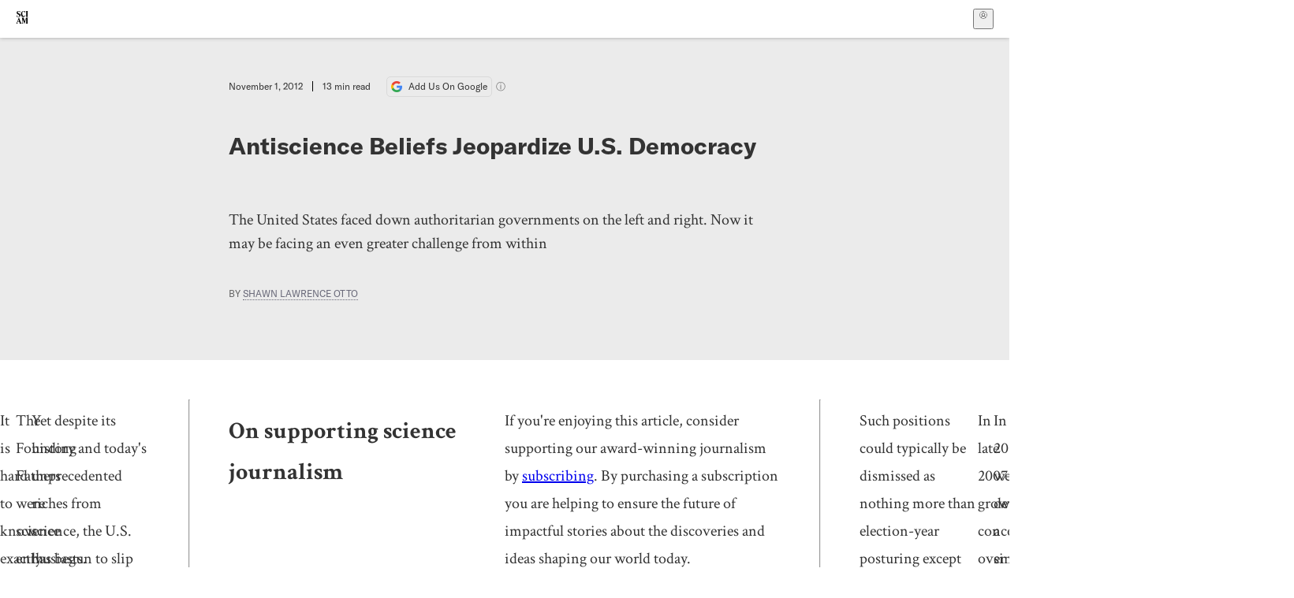

--- FILE ---
content_type: text/html; charset=utf-8
request_url: https://www.scientificamerican.com/article/antiscience-beliefs-jeopardize-us-democracy/
body_size: 34680
content:
<!doctype html>
<html lang="en">
  <head>
    <meta charset="utf-8" />
    <title>Antiscience Beliefs Jeopardize U.S. Democracy | Scientific American</title>
    <link rel="canonical" href="https://www.scientificamerican.com/article/antiscience-beliefs-jeopardize-us-democracy/">
    <meta name="theme-color" content="#fff"/>
    <meta property="og:url" content="https://www.scientificamerican.com/article/antiscience-beliefs-jeopardize-us-democracy/"/>
    <meta property="og:image" content="https://www.scientificamerican.com/static/sciam-mark.jpg"/>
    <meta name="twitter:image" content="https://www.scientificamerican.com/static/sciam-mark.jpg"/>
    <meta name="author" content="Shawn Lawrence Otto"/>
    <meta name="description" content="The United States faced down authoritarian governments on the left and right. Now it may be facing an even greater challenge from within"/>
    <meta property="og:title" content="Antiscience Beliefs Jeopardize U.S. Democracy"/>
    <meta property="og:description" content="The United States faced down authoritarian governments on the left and right. Now it may be facing an even greater challenge from within"/>
    <meta property="og:site_name" content="Scientific American"/>
    <meta property="og:image:alt" content="Scientific American Logo"/>
    <meta property="og:type" content="article"/>
    <meta name="twitter:title" content="Antiscience Beliefs Jeopardize U.S. Democracy"/>
    <meta name="twitter:description" content="The United States faced down authoritarian governments on the left and right. Now it may be facing an even greater challenge from within"/>
    <meta name="twitter:image:alt" content="Scientific American Logo"/>
    <meta property="og:locale" content="en_US"/>
    <meta name="twitter:site" content="@sciam"/>
    <meta name="twitter:domain" content="scientificamerican.com"/>
    <meta name="twitter:card" content="summary_large_image"/>
    <script type="application/ld+json">{"@context":"https://schema.org","@type":"NewsArticle","mainEntityOfPage":{"@type":"WebPage","@id":"https://www.scientificamerican.com/article/antiscience-beliefs-jeopardize-us-democracy/","breadcrumb":null},"headline":"Antiscience Beliefs Jeopardize U.S. Democracy","alternativeHeadline":"Antiscience Beliefs Jeopardize U.S. Democracy","description":"The United States faced down authoritarian governments on the left and right. Now it may be facing an even greater challenge from within","url":"https://www.scientificamerican.com/article/antiscience-beliefs-jeopardize-us-democracy/","thumbnailUrl":null,"image":[],"datePublished":"2012-11-01T00:00:00-04:00","dateModified":"2024-02-20T13:38:18.603000+00:00","author":[{"@type":"Person","name":"Shawn Lawrence Otto","url":"https://www.scientificamerican.com/author/shawn-lawrence-otto/"}],"editor":null,"isAccessibleForFree":false,"publisher":{"@id":"https://www.scientificamerican.com/#publisher","name":"Scientific American"},"copyrightHolder":{"@id":"https://www.scientificamerican.com/#publisher","name":"Scientific American"}}</script>
    <script type="application/ld+json">{"@context":"https://schema.org","@type":"NewsMediaOrganization","@id":"https://www.scientificamerican.com/#publisher","name":"Scientific American","alternateName":"SciAm","legalName":"Scientific American, a Division of Springer Nature America, Inc.","description":"Scientific American is the essential guide to the most awe-inspiring advances in science and technology, explaining how they change our understanding of the world and shape our lives.","foundingDate":"1845-08-28","logo":{"@type":"ImageObject","url":"https://www.scientificamerican.com/static/sciam.svg"},"url":"https://www.scientificamerican.com/","masthead":"https://www.scientificamerican.com/masthead/","sameAs":["https://en.wikipedia.org/wiki/Scientific_American","https://www.wikidata.org/wiki/Q39379","https://www.jstor.org/publisher/sciamerican","https://x.com/sciam","https://www.youtube.com/user/SciAmerican","https://www.tiktok.com/@scientificamerican","https://www.threads.net/@scientific_american","https://www.facebook.com/ScientificAmerican/"],"address":{"@type":"PostalAddress","streetAddress":"1 New York Plaza","addressLocality":"New York","addressRegion":"NY","postalCode":"10004","addressCountry":"US"}}</script>
    <meta name="viewport" content="width=device-width, initial-scale=1.0" />
    <link rel="icon shortcut" href="/static/favicon.ico" />
    <link
      rel="alternate"
      type="application/rss+xml"
      title="RSS"
      href="https://www.scientificamerican.com/platform/syndication/rss/"
    />
    <script data-layer="critical">;performance.mark('app-load-start');((d,ael,dcl,unl,cxl,log,onunl)=>{log('[readyState]',d.readyState);d[ael]('readystatechange',()=>log('[readyState]',d.readyState));d[ael](dcl,()=>log(dcl));d[ael](unl,onunl);window.onload=()=>{d.removeEventListener(unl,onunl);log('windowloaded')};})(document,'addEventListener','DOMContentLoaded','beforeunload','cancelled',(...msg)=>console.log('[dev]',...msg),()=>{window[cxl]=true;log(cxl)});((l,pii) => {if (pii.some(p => l.search.includes(p+"="))) {window.initSearch = l.search;const anon = new URLSearchParams(l.search);pii.forEach(p => anon.delete(p));history.replaceState({}, "", l.pathname + "?" + anon);}
})(location, ["email", "magic_link", "token", "code", "state"]);</script>
    <script type="module" crossorigin src="/static/bundle.B-UjsQ3-.js"></script>
    <link rel="modulepreload" crossorigin href="/static/chunks/preload-helper-MnokBkrb.js">
    <link rel="modulepreload" crossorigin href="/static/chunks/vendor-react-B-Vyd1x7.js">
    <link rel="modulepreload" crossorigin href="/static/chunks/sciam-F0lYLd9n.js">
    <link rel="modulepreload" crossorigin href="/static/chunks/use-auth-Bv0QkuY6.js">
    <link rel="modulepreload" crossorigin href="/static/chunks/datalayer-BUxHYK4X.js">
    <link rel="modulepreload" crossorigin href="/static/chunks/use-user-DgtGmJBQ.js">
    <link rel="modulepreload" crossorigin href="/static/chunks/storage-1WketebU.js">
    <link rel="modulepreload" crossorigin href="/static/chunks/use-chargebee-eF4Mw7Oc.js">
    <link rel="modulepreload" crossorigin href="/static/chunks/use-plan-B3HE6M6J.js">
    <link rel="modulepreload" crossorigin href="/static/chunks/use-cart-Cve9sFxT.js">
    <link rel="modulepreload" crossorigin href="/static/chunks/tally-BPkw6UlL.js">
    <link rel="modulepreload" crossorigin href="/static/chunks/use-consent-frcpGqwf.js">
    <link rel="modulepreload" crossorigin href="/static/chunks/use-count-DCxKDE24.js">
    <link rel="modulepreload" crossorigin href="/static/chunks/provider-1zT_Y5lD.js">
    <link rel="modulepreload" crossorigin href="/static/chunks/useOverlay-D-ocqjaO.js">
    <link rel="modulepreload" crossorigin href="/static/chunks/gtm-jFHQ3j6T.js">
    <link rel="stylesheet" crossorigin href="/static/assets/bundle-CqsJjkVt.css">
    
    <link rel="stylesheet" href="/static/assets/ColumnSignup-BgAU8OG1.css">
    <link rel="stylesheet" href="/static/assets/ArticleList-CbosH0t6.css">
    <link rel="stylesheet" href="/static/assets/Header-CRsy5hbB.css">
    <link rel="stylesheet" href="/static/assets/Kicker-BuYKkL60.css">
    <link rel="stylesheet" href="/static/assets/ArticleDisplay-CkAgyHRP.css">
    <link rel="stylesheet" href="/static/assets/SubmitPostModule-B9Sd6hTZ.css">
    <link rel="stylesheet" href="/static/assets/TalkIcon-CYQQg01-.css">
    <link rel="stylesheet" href="/static/assets/Body-Dua_D-CD.css">
    <link rel="stylesheet" href="/static/assets/images--Rm_Dt2j.css">
    <link rel="stylesheet" href="/static/assets/Input-C57946EV.css">
    <link rel="stylesheet" href="/static/assets/DynamicLabelInput-DwXtCBSS.css">
    <link rel="stylesheet" href="/static/assets/index-5Au9tkUb.css">
    <link rel="stylesheet" href="/static/assets/Article-DIE7IuKC.css">
    <link rel="stylesheet" href="/static/assets/C52LWZEX.css">
    <link rel="stylesheet" href="/static/assets/Article-BJfUwIuQ.css">
    <link rel="stylesheet" href="/static/assets/Header-CrA2yIJ8.css">
    <link rel="stylesheet" href="/static/assets/DefaultLayout-DEYi769u.css">
    <link rel="stylesheet" href="/static/assets/article-vaVZbeOi.css">
    <link rel="modulepreload" href="/static/article.BtYLzZSY.js" crossorigin fetchpriority="auto">
    <link rel="preload" href="https://www.googletagmanager.com/gtm.js?id=GTM-5FLM662" as="script" fetchpriority="auto">
    <link rel="preload" href="https://www.scientificamerican.com/sciads/sciads.js" as="script" fetchpriority="auto">
  </head>
  <body>
    <div id="app"><header class="headerContainer-0tiux" role="banner"><a href="#main" id="skipToMain" class="skiptocontent sr-only-focusable sr-only">Skip to main content</a><div class="header-cCAfM flex-8QhDt"><div class="left-uYWbO flex-8QhDt"><a href="/" aria-label="Scientific American" class="logoLink-4-cIk"><span class="sr-only">Scientific American</span><svg width="1em" height="1em" viewBox="0 0 120.79 128.39" fill="currentColor" role="img" aria-label="Scientific American"><path d="M7.98 58.19c2.3 0 5.24 3.18 14.53 3.18 13.66 0 21.75-8.57 21.75-17.86 0-7.86-3.73-12.94-11.43-17.23l-9.37-5.24c-4.05-2.3-7.46-5.32-7.46-9.92 0-4.92 3.73-7.7 9.69-7.7s11.35 4.21 13.02 13.26h1.98V.95h-1.83c-.16 1.43-.87 2.06-1.75 2.06-2.06 0-4.53-2.94-12.62-2.94C13.85.08 5.12 6.51 5.12 16.35c0 7.3 3.26 11.83 9.77 15.56l9.61 5.48c5.48 3.18 7.7 6.19 7.7 10.72 0 5.64-3.18 9.77-10.64 9.77-9.29 0-13.58-5.08-15.32-16.2H4.1V60.5h1.98c.16-1.67.95-2.3 1.91-2.3Zm65.97 3.26c11.11-.03 19.13-8.81 20.4-20.72l-2.22-.64c-2.54 8.26-7.22 12.46-13.97 12.46-12.23 0-16.04-14.93-16.04-27.87 0-15.56 6.11-21.28 14.13-21.28 5.72 0 11.83 5.72 14.45 16.59h2.06V.95h-1.91c-.16 1.27-.87 2.06-2.14 2.06-1.91 0-5.72-3.02-11.83-3.02-14.85 0-28.66 12.07-28.66 32.39 0 17.39 10.96 29.1 25.72 29.06Zm14.53 42.72L76.49 68.84H56.24v1.75c3.33.16 4.76.95 4.76 5.95v42c0 6.03-1.67 8.1-5.32 8.1-2.54 0-4.53-1.91-6.51-6.91L29.11 68.12h-2.7L6.35 119.89c-2.17 5.72-4.3 6.75-6.35 6.75v1.75h18.02v-1.75c-5.8-.24-8.65-2.7-5.8-10.48l2.05-5.4h17.88l3.45 8.97c2.3 5.72.64 6.91-3.73 6.91v1.75h39.62v-1.75c-4.13 0-6.27-1.19-6.27-8.02l.48-42.08 17.07 51.29h2.14l17.63-51.05v43.9c0 5.48-1.75 5.95-5.08 5.95v1.75h23.34v-1.75c-3.33 0-4.76-.48-4.76-5.95V76.54c0-5.56 1.43-5.95 4.76-5.95v-1.75h-19.85l-12.46 35.33Zm-72.88 3.1 7.56-19.85 7.63 19.85H15.6ZM120.79 2.7V.95h-23.1V2.7c3.33 0 4.84.32 4.84 5.95v44.14c0 5.48-1.51 5.95-4.84 5.95v1.75h23.1v-1.75c-3.33 0-4.76-.48-4.76-5.95V8.65c0-5.64 1.43-5.95 4.76-5.95Z"></path></svg></a></div><div class="center-ZN-Wa flex-8QhDt"></div><div class="right-W53pL flex-8QhDt"><button type="button" id="radix-:Rnl:" aria-haspopup="menu" aria-expanded="false" data-state="closed" class="trigger-kKYcM" aria-label="User Menu"><div class="dropdownIconContainer--yKdJ"><svg width="1em" height="1em" viewBox="0 0 472 472" fill="currentColor" role="img" aria-label="User" class="dropdownIcon-lOe-h profileIconImg-p2hpy"><path d="M403 69a235 235 0 0 0-334 0 235 235 0 0 0 0 334 235 235 0 0 0 334 0 235 235 0 0 0 0-334ZM118 412a122 122 0 0 1 237 0 211 211 0 0 1-237 0Zm41-197a77 77 0 1 1 155 0 77 77 0 0 1-155 0Zm216 181c-14-43-48-77-91-92a101 101 0 1 0-96 0c-43 15-77 49-91 92a212 212 0 1 1 278 0Z"></path></svg><div class="dropdownIcon-lOe-h initials-76MAg"><span style="position:relative"></span></div></div></button></div></div></header><main class="main-kSL-E"><article class="article-2blix"><div class="article__header-mGlmH article__header__reduce_padding_bottom-0Zqdu"><div class="article_date_and_read_time-hPdNV"><p class="article_pub_date-zPFpJ">November 1, 2012</p><p class="article_read_time-ZYXEi">13<!-- --> min read</p><a href="https://www.google.com/preferences/source?q=scientificamerican.com" target="_blank" class="google_cta-CuF5m"><img src="[data-uri]" alt="Google Logo"/> <span class="google_cta_text-ykyUj"><span class="google_cta_text_desktop-wtvUj">Add Us On Google</span><span class="google_cta_text_mobile-jmni9">Add SciAm</span></span></a><span class="google_cta_icon-pdHW3"></span></div><h1 data-testid="article-title" class="article_hed-lWOBk"><p>Antiscience Beliefs Jeopardize U.S. Democracy</p></h1><div class="article_dek-vct0y"><p>The United States faced down authoritarian governments on the left and right. Now it may be facing an even greater challenge from within</p></div><p class="article_authors-ZdsD4">By <a class="article_authors__link--hwBj" href="/author/shawn-lawrence-otto/">Shawn Lawrence Otto</a> </p><div class="article_eyebrows-GlOrN"><div><div class="eyebrows_container-X6CAt eyebrows_container__margin_top-FTfjH"></div></div></div></div><div class="body-n0vxv prose-mhScE prose-MpLPk article__body-JuzOb"><p class="" data-block="sciam/paragraph">It is hard to know exactly when it became acceptable for U.S. politicians to be antiscience. For some two centuries science was a preeminent force in American politics, and scientific innovation has been the leading driver of U.S. economic growth since World War II. Kids in the 1960s gathered in school cafeterias to watch moon launches and landings on televisions wheeled in on carts. Breakthroughs in the 1970s and 1980s sparked the computer revolution and a new information economy. Advances in biology, based on evolutionary theory, created the biotech industry. New research in genetics is poised to transform the understanding of disease and the practice of medicine, agriculture and other fields.</p><p class="" data-block="sciam/paragraph">The Founding Fathers were science enthusiasts. Thomas Jefferson, a lawyer and scientist, built the primary justification for the nation's independence on the thinking of Isaac Newton, Francis Bacon and John Locke&mdash;the creators of physics, inductive reasoning and empiricism. He called them his &ldquo;trinity of three greatest men.&rdquo; If <i>anyone</i> can discover the truth by using reason and science, Jefferson reasoned, then <i>no one</i> is naturally closer to the truth than anyone else. Consequently, those in positions of authority do not have the right to impose their beliefs on other people. The people themselves retain this inalienable right. Based on this foundation of science&mdash;of knowledge gained by systematic study and testing instead of by the assertions of ideology&mdash;the argument for a new, democratic form of government was self-evident.</p><p class="" data-block="sciam/paragraph">Yet despite its history and today's unprecedented riches from science, the U.S. has begun to slip off of its science foundation. Indeed, in this election cycle, some 236 years after Jefferson penned the Declaration of Independence, several major party contenders for political office took positions that can only be described as &ldquo;antiscience&rdquo;: against evolution, human-induced climate change, vaccines, stem cell research, and more. A former Republican governor even warned that his own political party was in danger of becoming &ldquo;the antiscience party.&rdquo;</p><hr/><h2>On supporting science journalism</h2><p>If you&#x27;re enjoying this article, consider supporting our award-winning journalism by<!-- --> <a href="/getsciam/">subscribing</a>. By purchasing a subscription you are helping to ensure the future of impactful stories about the discoveries and ideas shaping our world today.</p><hr/><p class="" data-block="sciam/paragraph">Such positions could typically be dismissed as nothing more than election-year posturing except that they reflect an anti-intellectual conformity that is gaining strength in the U.S. at precisely the moment that most of the important opportunities for economic growth, and serious threats to the well-being of the nation, require a better grasp of scientific issues. By turning public opinion away from the antiauthoritarian principles of the nation's founders, the new science denialism is creating an existential crisis like few the country has faced before.</p><p class="" data-block="sciam/paragraph">In late 2007 growing concern over this trend led six of us to try to do something about it. Physicist Lawrence M. Krauss, science writer and film director Matthew Chapman (who is Charles Darwin's great&ndash;great-grandson), science philosopher Austin Dacey, science writer Chris Mooney, marine biologist Sheril Kirshenbaum and I decided to push for a presidential science debate. We put up a Web site and began reaching out to scientists and engineers. Within weeks 38,000 had signed on, including the heads of several large corporations, a few members of Congress from both parties, dozens of Nobel laureates, many of the nation's leading universities and almost every major science organization. Although presidential hopefuls Barack Obama and John McCain both declined a debate on scientific issues, they provided written answers to the 14 questions we asked, which were read by millions of voters.</p><p class="" data-block="sciam/paragraph">In 2012 we developed a similar list, called &ldquo;<a href="https://www.scientificamerican.com/article/obama-romney-science-debate">The Top American Science Questions</a>,&rdquo; that candidates for public office should be answering [see &ldquo;<a href="https://www.scientificamerican.com/article/obama-romney-grades-science-in-an-election-year&amp;WT.mc_id=SA_printmag_2012-11">Science in an Election Year</a>&rdquo; for a report card by <i>Scientific American</i>'s editors measuring how President Obama and Governor Mitt Romney did]. The presidential candidates' complete answers, as well as the responses provided by key congressional leaders to a subset of those questions, can be found at <a href="http://www.ScientificAmerican.com/nov2012/science-debate">www.ScientificAmerican.com/nov2012/science-debate</a> and at <a href="http://www.sciencedebate.org/debate12">www.sciencedebate.org/debate12</a>.</p><p class="" data-block="sciam/paragraph">These efforts try to address the problem, but a larger question remains: What has turned so many Americans against science&mdash;the very tool that has transformed the quality and quantity of their lives?</p><p class="" data-block="sciam/paragraph"><b>A Call to Reason</b></p><p class="" data-block="sciam/paragraph">Today's denial of inconvenient science comes from partisans on both ends of the political spectrum. Science denialism among Democrats tends to be motivated by unsupported suspicions of hidden dangers to health and the environment. Common examples include the belief that cell phones cause brain cancer (high school physics shows why this is impossible) or that vaccines cause autism (science has shown no link whatsoever). Republican science denialism tends to be motivated by antiregulatory fervor and fundamentalist concerns over control of the reproductive cycle. Examples are the conviction that global warming is a hoax (billions of measurements show it is a fact) or that we should &ldquo;teach the controversy&rdquo; to schoolchildren over whether life on the planet was shaped by evolution over millions of years or an intelligent designer over thousands of years (scientists agree evolution is real). Of these two forms of science denialism, the Republican version is more dangerous because the party has taken to attacking the validity of science itself as a basis for public policy when science disagrees with its ideology.</p><p class="" data-block="sciam/paragraph">It gives me no pleasure to say this. My family founded the Minnesota Republican Party. But much of the Republican Party has adopted an authoritarian approach that demands ideological conformity, even when contradicted by scientific evidence, and ostracizes those who do not conform. It may work well for uniform messaging, but in the end it drives diverse thinkers away&mdash;and thinkers are what we need to solve today's complex problems.</p><p class="" data-block="sciam/paragraph">This process has left a large, silent body of voters who are fiscally conservative, who believe in science and evidence-based policies, and who are socially tolerant but who have left the party. In addition, Republican attacks on settled scientific issues&mdash;such as anthropogenic climate change and evolution&mdash;have too often been met with silence or, worse, appeasement by Democrats.</p><p class="" data-block="sciam/paragraph">Governor Romney's path to endorsement exemplifies the problem. &ldquo;I don't speak for the scientific community, of course, but I believe the world is getting warmer,&rdquo; Romney told voters in June 2011 at a town hall meeting after announcing his candidacy. &ldquo;I can't prove that, but I believe based on what I read that the world is getting warmer, and number two, I believe that humans contribute to that.&rdquo; Four days later radio commentator Rush Limbaugh blasted Romney on his show, saying, &ldquo;Bye-bye nomination. Bye-bye nomination, another one down. We're in the midst here of discovering that this is all a hoax. The last year has established that the whole premise of man-made global warming is a hoax! And we still have presidential candidates who want to buy into it.</p><p class="" data-block="sciam/paragraph">By October 2011 Romney had done an about-face. &ldquo;My view is that we don't know what's causing climate change on this planet, and the idea of spending trillions and trillions of dollars to try and reduce CO<sub>2</sub> emissions is not the right course for us,&rdquo; he told an audience in Pittsburgh, then advocated for aggressive oil drilling. And on the day after the Republican National Convention, he tacked back toward his June 2011 position when he submitted his answers to <a href="http://ScienceDebate.org">ScienceDebate.org</a>.</p><p class="" data-block="sciam/paragraph">Romney is not alone in appreciating the political necessity of embracing antiscience views. House Speaker John A. Boehner, who controls the flow of much legislation through Congress, once argued for teaching creationism in science classes and asserted on national television that climate scientists are suggesting that carbon dioxide is a carcinogen. They are not. Representative Michele Bachmann of Minnesota warned in 2011 during a Florida presidential primary debate that &ldquo;innocent little 12-year-old girls&rdquo; were being &ldquo;forced to have a government injection&rdquo; to prevent infection with human papillomavirus (HPV) and later said the vaccine caused &ldquo;mental retardation.&rdquo; HPV vaccine prevents the main cause of cervical cancer. Religious conservatives believe this encourages promiscuity. There is no evidence of a link to mental retardation.</p><p class="" data-block="sciam/paragraph">In a separate debate, Republican candidate Jon Huntsman was asked about comments he had made that the Republican Party is becoming the antiscience party. &ldquo;All I'm saying,&rdquo; he replied, &ldquo;is that for the Republican Party to win, we can't run from science.&rdquo; Republican primary voters apparently disagreed. Huntsman, the lone candidate to actively embrace science, finished last in the polls.</p><p class="" data-block="sciam/paragraph">In fact, candidates who began to lag in the GOP presidential primaries would often make antiscience statements and would subsequently rise in the polls. Herman Cain, who is well respected in business circles, told voters that &ldquo;global warming is poppycock.&rdquo; Newt Gingrich, who supported doubling the budget of the National Institutes of Health and who is also a supporter of ScienceDebate.org, began describing stem cell research as &ldquo;killing children in order to get research material.&rdquo; Candidates Rick Perry and Ron Paul both called climate change &ldquo;a hoax.&rdquo; In February, Rick Santorum railed that the left brands Republicans as the antiscience party. &ldquo;No. No, we're not,&rdquo; he announced. &ldquo;We're the truth party.&rdquo;</p><p class="" data-block="sciam/paragraph">Antiscience reproductive politics surfaced again in August, this time in one of the most contested U.S. Senate races. Todd Akin, who is running in Missouri against Claire McCaskill, said that from what he understood from doctors, pregnancy from rape is extremely rare because &ldquo;if it's a legitimate rape, the female body has ways to try to shut that whole thing down.&rdquo; Akin sits on the House Committee on Science, Space, and Technology, which is responsible for much of the U.S. federal science enterprise, so he should be aware of what science actually says about key policy issues. In fact, studies suggest that women are perhaps twice as likely to become pregnant from rape, and, in any event, there is no biological mechanism to stop pregnancy in the case of rape. Akin's views are by no means unusual among abortion foes, who often seek to minimize what science says to politically justify a no-exception antiabortion stance, which has since become part of the 2012 national GOP platform.</p><p class="" data-block="sciam/paragraph">A look at down-ticket races suggests that things may get worse. The large crop of antiscience state legislators elected in 2010 are likely to bring their views into mainstream politics as they eventually run for Congress. In North Carolina this year the state legislature considered House Bill No. 819, which prohibited using estimates of future sea-level rise made by most scientists when planning to protect low-lying areas. (Increasing sea level is a predicted consequence of global warming.) The proposed law would have permitted planning only for a politically correct rise of eight inches instead of the three to four feet that scientists predict for the area by 2100.</p><p class="" data-block="sciam/paragraph">Virginia Republicans took similar action in June, banning the use of the term &ldquo;sea-level rise&rdquo; from a government-commissioned study and instead requiring use of the phrase &ldquo;recurrent flooding&rdquo; because &ldquo;sea-level rise&rdquo; is considered &ldquo;a left-wing term,&rdquo; according to one of the legislators.</p><p class="" data-block="sciam/paragraph"><b>The Evolution of American Science Denialism</b></p><p class="" data-block="sciam/paragraph">The American Antiscience Movement did not travel from the fringe to the center of society overnight. Its roots can be traced back a century to three-time Democratic candidate for president William Jennings Bryan, who ran fundamentalist campaigns against the theory of evolution, which he argued was causing moral decay in the nation's youth by undermining the authority of the Bible.</p><p class="" data-block="sciam/paragraph">Bryan lost to proscience Republicans William McKinley and William Howard Taft, but he continued to campaign throughout the South, working to banish the scientific theory from American classrooms. Eventually Tennessee passed a law prohibiting the teaching of &ldquo;any theory that denies the Story of the Divine Creation of man as taught in the Bible, and to teach instead that man has descended from a lower order of animals.&rdquo; The coverage of the resulting Scopes &ldquo;monkey trial&rdquo; in 1925 turned the American public against religious fundamentalism for a generation, and the persistent campaigns against evolution drove most scientists into the Republican Party.</p><p class="" data-block="sciam/paragraph">When World War II broke out, science gained new luster. President Franklin D. Roosevelt turned to science as an intellectual weapon to help win the war. FDR asked Vannevar Bush, who led what is now known as the Carnegie Institution for Science, to marshal the U.S. science enterprise. Bush's efforts succeeded, leading to the development of radar, artificial rubber, the mass production of penicillin and the atomic bomb. After the war, he convinced President Harry S. Truman that continued federal investment in science could make the U.S. into a world leader.</p><p class="" data-block="sciam/paragraph">The investment paid off, but the steady flow of federal funding had an unanticipated side effect. Scientists no longer needed to reach out to the public or participate in the civic conversation to raise money for research. They consequently began to withdraw from the national public dialogue to focus more intently on their work and private lives. University tenure systems grew up that provided strong disincentives to public outreach, and scientists came to view civics and political involvement as a professional liability.</p><p class="" data-block="sciam/paragraph">As the voice of science fell silent, the voice of religious fundamentalism was resurging. Moral disquietude over the atomic bomb caused many to predict the world would soon end, and a new wave of fundamentalist evangelists emerged. &ldquo;All across Europe, people know that time is running out,&rdquo; a charismatic young preacher named Billy Graham said in 1949. &ldquo;Now that Russia has the atomic bomb, the world is in an armament race driving us to destruction.&rdquo;</p><p class="" data-block="sciam/paragraph">Increasing control over the reproductive process widened the split in the following years. Religious conservatives felt that humans should not interfere in God's plan, denouncing the growing popularity of the birth-control pill in the 1960s and debating in the 1970s whether &ldquo;test-tube babies,&rdquo; produced by in vitro fertilization, would have souls. They redefined pregnancy to begin at fertilization, rather than implantation in the uterine wall, and argued that abortion was murder.</p><p class="" data-block="sciam/paragraph">Science's black eye grew with the broader public as well. In the 1950s children played in the fog of DDT as trucks sprayed neighborhoods, but with the 1962 publication of Rachel Carson's <i>Silent Spring</i>, we learned it was toxic. This pattern repeated over and over again as unforeseen health and environmental consequences of quickly commercialized science came to light. Similar scandals erupted over the effects of scores of industrial applications, ranging from sulfur dioxide and acid rain, to certain aerosols and the hole in the ozone layer, to leaded gas and cognitive impairment, to the granddaddy of them all, fossil fuels and global climate change.</p><p class="" data-block="sciam/paragraph">Industrial mishaps led to new health and environmental regulatory science. The growing restrictions drove the older industries in the chemical, petroleum and pharmaceutical fields to protect their business interests by opposing new regulations. Proponents of this view found themselves in a natural alliance with the burgeoning religious fundamentalists who opposed the teaching of evolution. Industrial money and religious foot soldiers soon formed a new basis for the Republican Party: &ldquo;In this present crisis, government is not the solution to our problem,&rdquo; President Ronald Reagan argued in his 1981 inaugural address. &ldquo;Government is the problem.&rdquo; This antiregulatory-antiscience alliance largely defines the political parties today and helps to explain why, according to a 2009 survey, nine out of 10 scientists who identified with a major political party said they were Democrats.</p><p class="" data-block="sciam/paragraph">This marriage of industrial money with fundamentalist values gave fundamentalism renewed power in the public debate, and efforts to oppose the teaching of evolution in public schools have returned in several states. Tennessee, South Dakota and Louisiana have all recently passed legislation that encourages unwarranted criticisms of evolution to be taught in the states' public schools. Evangelical state legislators and school board members mounted similar efforts this year in Oklahoma, Missouri, Kansas, Texas and Alabama, and the Texas Republican Party platform opposes &ldquo;the teaching of &hellip; critical thinking skills and similar programs that &hellip; have the purpose of challenging the student's fixed beliefs and undermining parental authority.&rdquo;</p><p class="" data-block="sciam/paragraph"><b>An Antiscience Philosophy</b></p><p class="" data-block="sciam/paragraph">If both Democrats and Republicans have worn the antiscience mantle, why not just wait until the pendulum swings again and denialism loses its political potency? The case for action rests on the realization that for the first time since the beginning of the Enlightenment era in the mid-17th century, the very idea of science as a way to establish a common book of knowledge about the world is being broadly called into question by heavily financed public relations campaigns.</p><p class="" data-block="sciam/paragraph">Ironically, the intellectual tools currently being used by the political right to such harmful effect originated on the academic left. In the 1960s and 1970s a philosophical movement called postmodernism developed among humanities professors displeased at being deposed by science, which they regarded as right-leaning. Postmodernism adopted ideas from cultural anthropology and relativity theory to argue that truth is relative and subject to the assumptions and prejudices of the observer. Science is just one of many ways of knowing, they argued, neither more nor less valid than others, like those of Aborigines, Native Americans or women. Furthermore, they defined science as the way of knowing among Western white men and a tool of cultural oppression. This argument resonated with many feminists and civil-rights activists and became widely adopted, leading to the &ldquo;political correctness&rdquo; justifiably hated by Rush Limbaugh and the &ldquo;mental masturbation&rdquo; lampooned by Woody Allen.</p><p class="" data-block="sciam/paragraph">Acceptance of this relativistic worldview undermines democracy and leads not to tolerance but to authoritarianism. John Locke, one of Jefferson's &ldquo;trinity of three greatest men,&rdquo; showed why almost three centuries ago. Locke watched the arguing factions of Protestantism, each claiming to be the one true religion, and asked: How do we know something to be true? What is the basis of knowledge? In 1689 he defined what knowledge is and how it is grounded in observations of the physical world in <i>An Essay Concerning Human Understanding</i>. Any claim that fails this test is &ldquo;but faith, or opinion, but not knowledge.&rdquo; It was this idea&mdash;that the world is knowable and that objective, empirical knowledge is the most equitable basis for public policy&mdash;that stood as Jefferson's foundational argument for democracy.</p><p class="" data-block="sciam/paragraph">By falsely equating knowledge with opinion, postmodernists and antiscience conservatives alike collapse our thinking back to a pre-Enlightenment era, leaving no common basis for public policy. Public discourse is reduced to endless warring opinions, none seen as more valid than another. Policy is determined by the loudest voices, reducing us to a world in which might makes right&mdash;the classic definition of authoritarianism.</p><p class="" data-block="sciam/paragraph">Postmodernism infiltrated a generation of American education programs, as Allan Bloom first pointed out in <i>The Closing of the American Mind</i>. It also infected journalism, where the phrase &ldquo;there is no such thing as objectivity&rdquo; is often repeated like a mantra.</p><p class="" data-block="sciam/paragraph">Reporters who agree with this statement will not dig to get to the truth and will tend to simply present &ldquo;both sides&rdquo; of contentious issues, especially if they cannot judge the validity of scientific evidence. This kind of false balance becomes a problem when one side is based on knowledge and the other is merely an opinion, as often occurs when policy problems intersect with science. If the press corps does not strive to report objective reality, for which scientific evidence is our only reliable guide, the ship of democracy is set adrift from its moorings in the well-informed voter and becomes vulnerable once again to the tyranny that Jefferson feared.</p><p class="" data-block="sciam/paragraph"><b>An Existential Crisis</b></p><p class="" data-block="sciam/paragraph">&ldquo;Facts,&rdquo; John Adams argued, &ldquo;are stubborn things; and whatever may be our wishes, our inclinations, or the dictates of our passion, they cannot alter the state of facts and evidence.&rdquo; When facts become opinions, the collective policymaking process of democracy begins to break down. Gone is the common denominator&mdash;knowledge&mdash;that can bring opposing sides together. Government becomes reactive, expensive and late at solving problems, and the national dialogue becomes mired in warring opinions.</p><p class="" data-block="sciam/paragraph">In an age when science influences every aspect of life&mdash;from the most private intimacies of sex and reproduction to the most public collective challenges of climate change and the economy&mdash;and in a time when democracy has become the dominant form of government on the planet, it is important that the voters push elected officials and candidates of all parties to explicitly state their views on the major science questions facing the nation. By elevating these issues in the public dialogue, U.S. citizens gain a fighting chance of learning whether those who would lead them have the education, wisdom and courage necessary to govern in a science-driven century and to preserve democracy for the next generation.</p></div><footer class="footer-UXCH4"><div class="divide-w1-w1"><div class="rights-tb72h"><a target="_blank" href="https://s100.copyright.com/AppDispatchServlet?publisherName=sciam&amp;publication=sciam&amp;title=America%26apos%3Bs+Science+Problem&amp;publicationDate=2012-11-01&amp;contentID=F3949842-B88C-0425-2795CB77545DF34D&amp;orderBeanReset=true&amp;author=Shawn+Lawrence+Otto&amp;volume=307&amp;startPage=62&amp;copyright=Copyright+2012+Scientific+American%2C+Inc.">Rights &amp; Permissions</a></div></div><div class="divide-w1-w1"><footer class="footnote-xva-h"><p><b>MORE TO EXPLORE</b></p>
<p><b>Why Are Americans So Ill-informed about Climate Change?</b> Robin Lloyd in <i>Scientific American</i>. Published online February 23, 2011. <a href="http://www.ScientificAmerican.com/article.cfm?id=why-are-americans-so-ill">www.ScientificAmerican.com/article.cfm?id=why-are-americans-so-ill</a></p>
<p><b>Straight Talk about Vaccination</b>. Matthew F. Daley and Jason M. Glanz in <i>Scientific American</i>, Vol. 305, No. 3; pages 32-34; September 2011. <a href="http://www.ScientificAmerican.com/article.cfm?id=straight-talk-about-vaccination">www.ScientificAmerican.com/article.cfm?id=straight-talk-about-vaccination</a></p>
<p><a href="http://bit.ly/foolme2"><b>Fool Me Twice: Fighting the Assault on Science in America</b></a>. Shawn Lawrence Otto. Rodale Books, 2011.</p>
<p><b>SCIENTIFIC AMERICAN ONLINE</b><br/>To learn more about the intersection of science and key election issues, as well as to read the answers from the presidential candidates and key congressional leaders, visit <a href="http://ScientificAmerican.com/nov2012/science-debate">ScientificAmerican.com/nov2012/science-debate</a></p></footer></div><div class="divide-w1-w1"><div class="subdivide-eq67o"><a href="/author/shawn-lawrence-otto/">More by <span>Shawn Lawrence Otto</span></a></div></div><div class="divide-w1-w1"><div class="viewIssue-CEiW8"><a class="issueThumb-vmCRa" href="/issue/sa/2012/11-01/"><img class="thumb-ko7G8" src="https://static.scientificamerican.com/sciam/cache/file/4C71B8DB-E959-41A5-9E3F4431544556B5_source.jpg" alt="Scientific American Magazine Vol 307 Issue 5" srcSet="https://static.scientificamerican.com/sciam/cache/file/4C71B8DB-E959-41A5-9E3F4431544556B5_source.jpg?w=300 300w, https://static.scientificamerican.com/sciam/cache/file/4C71B8DB-E959-41A5-9E3F4431544556B5_source.jpg?w=600 600w, https://static.scientificamerican.com/sciam/cache/file/4C71B8DB-E959-41A5-9E3F4431544556B5_source.jpg?w=900 900w" sizes="300px" width="300" loading="lazy"/></a><cite class="issueInfo-Mo92T">This article was published with the title “<span>America&apos;s Science Problem</span>” in<!-- --> <span class="citation-IRc1W"><i>Scientific American Magazine</i> Vol. 307<!-- --> No. 5<!-- --> <!-- -->(<time dateTime="2012-11-01">November 2012</time>)<!-- -->, p. 62</span><br/><small class="doi-JDkdC">doi:<!-- -->10.1038/scientificamerican1112-62</small></cite><div class="issueLinks-T60pv"><a href="/issue/sa/2012/11-01/" class="button--8YKq">View This Issue</a></div></div></div></footer><section class="subscriptionPleaContainer-D09dM"><h2 class="subscriptionPleaHeading-DMY4w">It’s Time to Stand Up for Science</h2><p class="subscriptionPleaText--StZo">If you enjoyed this article, I’d like to ask for your support.<!-- --> <span class="subscriptionPleaItalicFont-i0VVV">Scientific American</span> has served as an advocate for science and industry for 180 years, and right now may be the most critical moment in that two-century history.</p><p class="subscriptionPleaText--StZo">I’ve been a <span class="subscriptionPleaItalicFont-i0VVV">Scientific American</span> <!-- -->subscriber since I was 12 years old, and it helped shape the way I look at the world.<!-- --> <span class="subscriptionPleaItalicFont-i0VVV">SciAm </span>always educates and delights me, and inspires a sense of awe for our vast, beautiful universe. I hope it does that for you, too.</p><p class="subscriptionPleaText--StZo">If you<!-- --> <a class="subscriptionPleaLink-FiqVM subscriptionPleaBoldFont-nQHHb" href="/getsciam/">subscribe to<!-- --> <span class="subscriptionPleaItalicFont-i0VVV">Scientific American</span></a>, you help ensure that our coverage is centered on meaningful research and discovery; that we have the resources to report on the decisions that threaten labs across the U.S.; and that we support both budding and working scientists at a time when the value of science itself too often goes unrecognized.</p><p class="subscriptionPleaText--StZo">In return, you get essential news,<!-- --> <a class="subscriptionPleaLink-FiqVM subscriptionPleaBoldFont-nQHHb" href="/podcasts/">captivating podcasts</a>, brilliant infographics,<!-- --> <a class="subscriptionPleaLink-FiqVM subscriptionPleaBoldFont-nQHHb" href="/newsletters/">can&#x27;t-miss newsletters</a>, must-watch videos,<!-- --> <a class="subscriptionPleaLink-FiqVM subscriptionPleaBoldFont-nQHHb" href="/games/">challenging games</a>, and the science world&#x27;s best writing and reporting. You can even<!-- --> <a class="subscriptionPleaLink-FiqVM subscriptionPleaBoldFont-nQHHb" href="/getsciam/gift/">gift someone a subscription</a>.</p><p class="subscriptionPleaText--StZo">There has never been a more important time for us to stand up and show why science matters. I hope you’ll support us in that mission.</p><div class="subscriptionPleaFooter-yeZXF"><img class="subscriptionPleaEditorImg-d-tfq" src="/static/assets/davidEwalt-DfgtbvSa.png" alt=""/><div class="subscriptionPleaEditorSignature-3B8KR"><p>Thank you,</p><p><span class="subscriptionPleaBoldFont-nQHHb">David M. Ewalt,<!-- --> </span><span>Editor in Chief, </span><span class="subscriptionPleaItalicFont-i0VVV">Scientific American</span></p></div><a href="/getsciam/?utm_source=site&amp;utm_medium=display&amp;utm_term=eic_stand_up_for_science" class="subscribePleaBtn-75XXf baseBtn-ZNLef darkGrayBtn-p1Ce6">Subscribe</a></div></section><div class="breakoutContainer-UppO6"><gpt-ad class="ad-Xtmn1" unitpath="injector" style="--margin:0.25rem 0 1.25rem" id-format="gpt-unit-{}" sizes-from-0="320x450,300x250,300x50,320x50,fluid" sizes-from-745="320x450,728x90,300x250,fluid" sizes-from-1000="970x350,970x250,970x90,728x90,300x250,fluid" targeting-pos="article-footer"></gpt-ad></div></article></main><div role="complementary" class="footerSubscribe-QtEdJ"><div class="footerFlexContainer-VhvVp footerContainer-d7pL1"><div class="footerLinks-NdlYP"><p class="footerText-Qzk9H">Subscribe to <i>Scientific American</i> to learn and share the most exciting discoveries, innovations and ideas shaping our world today.</p><a class="footerLink-TJEe5" href="/getsciam/">Subscription Plans</a><a class="footerLink-TJEe5" href="/getsciam/gift/">Give a Gift Subscription</a></div></div></div><footer class="footer-0q8By"><div class="grid-ooCFg footerContainer-d7pL1"><div><ul><li class="footerSmallLink-iIemO"><b>Explore SciAm</b></li><li><a class="footerSmallLink-iIemO" href="/latest-issue/">Latest Issue</a></li><li><a class="footerSmallLink-iIemO" href="/">News</a></li><li><a class="footerSmallLink-iIemO" href="/opinion/">Opinion</a></li><li><a class="footerSmallLink-iIemO" href="/newsletters/">Newsletters</a></li><li><a class="footerSmallLink-iIemO" href="/podcasts/">Podcasts</a></li><li><a class="footerSmallLink-iIemO" href="/games/">Games</a></li><li><a class="footerSmallLink-iIemO" href="/travel/">Travel</a></li></ul></div><div><ul class="footer-links"><li class="footerSmallLink-iIemO footerLinkHeader-tJbSC"><b>Company</b></li><li><a class="footerSmallLink-iIemO" href="/page/about-scientific-american/">About</a></li><li><a class="footerSmallLink-iIemO" href="/pressroom/">Press Room</a></li><li><a class="footerSmallLink-iIemO" href="/page/frequently-asked-questions/subscriptions-products/">FAQs</a></li><li><a class="footerSmallLink-iIemO" href="/page/contact-us/customer-service/">Contact Us</a></li><li><a class="footerSmallLink-iIemO" href="/standards-and-ethics/">Standards &amp; Ethics</a></li><li><a class="footerSmallLink-iIemO" href="/page/international/">International Editions</a></li><li><a class="footerSmallLink-iIemO" href="/mediakit/">Advertise</a></li></ul></div><div><ul class="footer-links"><li class="footerSmallLink-iIemO footerLinkHeader-tJbSC"><b>More</b></li><li><a class="footerSmallLink-iIemO" href="/accessibility-statement/">Accessibility</a></li><li><a class="footerSmallLink-iIemO" href="/page/terms-of-use/">Terms of Use</a></li><li><a class="footerSmallLink-iIemO" href="/page/privacy-policy/">Privacy Policy</a></li><li><a class="footerSmallLink-iIemO" href="/page/us-state-privacy-rights/">US State Privacy Rights</a></li><li><a class="footerSmallLink-iIemO" href="#" data-cc-action="preferences">Use of cookies/Do not sell my data</a></li><li><a class="footerSmallLink-iIemO" href="/page/return-refund-policy/">Return &amp; Refund Policy</a></li></ul></div></div><div class="footerContainer-d7pL1"><div class="footerCopyright-PXhIs"><p>Scientific American is part of Springer Nature, which owns or has commercial relations with thousands of scientific publications (many of them can be found at www.springernature.com/us). Scientific American maintains a strict policy of editorial independence in reporting developments in science to our readers.</p><p>© 2025 SCIENTIFIC AMERICAN, A DIVISION OF SPRINGER NATURE AMERICA, INC.<br/>ALL RIGHTS RESERVED.</p></div><p class="footerSocialMedia-JNmzI"><span class="footerLogo-4M9Sa"><svg width="75px" height="75px" viewBox="0 0 120.79 128.39" fill="currentColor" role="img" aria-label="Scientific American"><path d="M7.98 58.19c2.3 0 5.24 3.18 14.53 3.18 13.66 0 21.75-8.57 21.75-17.86 0-7.86-3.73-12.94-11.43-17.23l-9.37-5.24c-4.05-2.3-7.46-5.32-7.46-9.92 0-4.92 3.73-7.7 9.69-7.7s11.35 4.21 13.02 13.26h1.98V.95h-1.83c-.16 1.43-.87 2.06-1.75 2.06-2.06 0-4.53-2.94-12.62-2.94C13.85.08 5.12 6.51 5.12 16.35c0 7.3 3.26 11.83 9.77 15.56l9.61 5.48c5.48 3.18 7.7 6.19 7.7 10.72 0 5.64-3.18 9.77-10.64 9.77-9.29 0-13.58-5.08-15.32-16.2H4.1V60.5h1.98c.16-1.67.95-2.3 1.91-2.3Zm65.97 3.26c11.11-.03 19.13-8.81 20.4-20.72l-2.22-.64c-2.54 8.26-7.22 12.46-13.97 12.46-12.23 0-16.04-14.93-16.04-27.87 0-15.56 6.11-21.28 14.13-21.28 5.72 0 11.83 5.72 14.45 16.59h2.06V.95h-1.91c-.16 1.27-.87 2.06-2.14 2.06-1.91 0-5.72-3.02-11.83-3.02-14.85 0-28.66 12.07-28.66 32.39 0 17.39 10.96 29.1 25.72 29.06Zm14.53 42.72L76.49 68.84H56.24v1.75c3.33.16 4.76.95 4.76 5.95v42c0 6.03-1.67 8.1-5.32 8.1-2.54 0-4.53-1.91-6.51-6.91L29.11 68.12h-2.7L6.35 119.89c-2.17 5.72-4.3 6.75-6.35 6.75v1.75h18.02v-1.75c-5.8-.24-8.65-2.7-5.8-10.48l2.05-5.4h17.88l3.45 8.97c2.3 5.72.64 6.91-3.73 6.91v1.75h39.62v-1.75c-4.13 0-6.27-1.19-6.27-8.02l.48-42.08 17.07 51.29h2.14l17.63-51.05v43.9c0 5.48-1.75 5.95-5.08 5.95v1.75h23.34v-1.75c-3.33 0-4.76-.48-4.76-5.95V76.54c0-5.56 1.43-5.95 4.76-5.95v-1.75h-19.85l-12.46 35.33Zm-72.88 3.1 7.56-19.85 7.63 19.85H15.6ZM120.79 2.7V.95h-23.1V2.7c3.33 0 4.84.32 4.84 5.95v44.14c0 5.48-1.51 5.95-4.84 5.95v1.75h23.1v-1.75c-3.33 0-4.76-.48-4.76-5.95V8.65c0-5.64 1.43-5.95 4.76-5.95Z"></path></svg></span><a href="https://www.facebook.com/ScientificAmerican" target="_blank" alt="Facebook link" title="Facebook"><svg class="footerSocialIcon-jED2v" xmlns="http://www.w3.org/2000/svg" viewBox="0 0 320 512"><path d="M279.14 288l14.22-92.66h-88.91v-60.13c0-25.35 12.42-50.06 52.24-50.06h40.42V6.26S260.43 0 225.36 0c-73.22 0-121.08 44.38-121.08 124.72v70.62H22.89V288h81.39v224h100.17V288z"></path></svg></a><a href="https://www.instagram.com/scientific_american/?hl=en" target="_blank" alt="Instagram link" title="Instagram"><svg class="footerSocialIcon-jED2v" xmlns="http://www.w3.org/2000/svg" viewBox="0 0 448 512"><path d="M224.1 141c-63.6 0-114.9 51.3-114.9 114.9s51.3 114.9 114.9 114.9S339 319.5 339 255.9 287.7 141 224.1 141zm0 189.6c-41.1 0-74.7-33.5-74.7-74.7s33.5-74.7 74.7-74.7 74.7 33.5 74.7 74.7-33.6 74.7-74.7 74.7zm146.4-194.3c0 14.9-12 26.8-26.8 26.8-14.9 0-26.8-12-26.8-26.8s12-26.8 26.8-26.8 26.8 12 26.8 26.8zm76.1 27.2c-1.7-35.9-9.9-67.7-36.2-93.9-26.2-26.2-58-34.4-93.9-36.2-37-2.1-147.9-2.1-184.9 0-35.8 1.7-67.6 9.9-93.9 36.1s-34.4 58-36.2 93.9c-2.1 37-2.1 147.9 0 184.9 1.7 35.9 9.9 67.7 36.2 93.9s58 34.4 93.9 36.2c37 2.1 147.9 2.1 184.9 0 35.9-1.7 67.7-9.9 93.9-36.2 26.2-26.2 34.4-58 36.2-93.9 2.1-37 2.1-147.8 0-184.8zM398.8 388c-7.8 19.6-22.9 34.7-42.6 42.6-29.5 11.7-99.5 9-132.1 9s-102.7 2.6-132.1-9c-19.6-7.8-34.7-22.9-42.6-42.6-11.7-29.5-9-99.5-9-132.1s-2.6-102.7 9-132.1c7.8-19.6 22.9-34.7 42.6-42.6 29.5-11.7 99.5-9 132.1-9s102.7-2.6 132.1 9c19.6 7.8 34.7 22.9 42.6 42.6 11.7 29.5 9 99.5 9 132.1s2.7 102.7-9 132.1z"></path></svg></a><a href="https://www.linkedin.com/company/scientific-american" target="_blank" alt="LinkedIn link" title="LinkedIn"><svg class="footerSocialIcon-jED2v" xmlns="http://www.w3.org/2000/svg" viewBox="0 0 24 24"><path d="M22.23 0H1.77C.8 0 0 .77 0 1.72v20.56C0 23.23.8 24 1.77 24h20.46c.98 0 1.77-.77 1.77-1.72V1.72C24 .77 23.2 0 22.23 0zM7.27 20.1H3.65V9.24h3.62V20.1zM5.47 7.76h-.03c-1.22 0-2-.83-2-1.87 0-1.06.8-1.87 2.05-1.87 1.24 0 2 .8 2.02 1.87 0 1.04-.78 1.87-2.05 1.87zM20.34 20.1h-3.63v-5.8c0-1.45-.52-2.45-1.83-2.45-1 0-1.6.67-1.87 1.32-.1.23-.11.55-.11.88v6.05H9.28s.05-9.82 0-10.84h3.63v1.54a3.6 3.6 0 0 1 3.26-1.8c2.39 0 4.18 1.56 4.18 4.89v6.21z"></path></svg></a><a href="https://www.tiktok.com/@scientificamerican" target="_blank" alt="TikTok link" title="TikTok"><svg class="footerSocialIcon-jED2v" xmlns="http://www.w3.org/2000/svg" viewBox="0 0 24 24"><path d="M22.5 9.84202C20.4357 9.84696 18.4221 9.20321 16.7435 8.00171V16.3813C16.7429 17.9333 16.2685 19.4482 15.3838 20.7233C14.499 21.9984 13.246 22.973 11.7923 23.5168C10.3387 24.0606 8.75362 24.1477 7.24914 23.7664C5.74466 23.3851 4.39245 22.5536 3.37333 21.383C2.3542 20.2125 1.71674 18.7587 1.54617 17.2161C1.3756 15.6735 1.68007 14.1156 2.41884 12.7507C3.15762 11.3858 4.2955 10.279 5.68034 9.57823C7.06517 8.87746 8.63095 8.61616 10.1683 8.82927V13.0439C9.4648 12.8227 8.70938 12.8293 8.0099 13.063C7.31041 13.2966 6.70265 13.7453 6.2734 14.345C5.84415 14.9446 5.61536 15.6646 5.6197 16.402C5.62404 17.1395 5.8613 17.8567 6.29759 18.4512C6.73387 19.0458 7.34688 19.4873 8.04906 19.7127C8.75125 19.9381 9.5067 19.9359 10.2075 19.7063C10.9084 19.4768 11.5188 19.0316 11.9515 18.4345C12.3843 17.8374 12.6173 17.1188 12.6173 16.3813V0H16.7435C16.7406 0.348435 16.7698 0.696395 16.8307 1.03948V1.03948C16.9741 1.80537 17.2722 2.53396 17.7068 3.18068C18.1415 3.8274 18.7035 4.37867 19.3585 4.80075C20.2903 5.41688 21.3829 5.74528 22.5 5.74505V9.84202Z"></path></svg></a><a href="https://www.youtube.com/user/SciAmerican" target="_blank" alt="YouTube link" title="YouTube"><svg class="footerSocialIcon-jED2v" xmlns="http://www.w3.org/2000/svg" viewBox="0 0 576 512"><path d="M549.655 124.083c-6.281-23.65-24.787-42.276-48.284-48.597C458.781 64 288 64 288 64S117.22 64 74.629 75.486c-23.497 6.322-42.003 24.947-48.284 48.597-11.412 42.867-11.412 132.305-11.412 132.305s0 89.438 11.412 132.305c6.281 23.65 24.787 41.5 48.284 47.821C117.22 448 288 448 288 448s170.78 0 213.371-11.486c23.497-6.321 42.003-24.171 48.284-47.821 11.412-42.867 11.412-132.305 11.412-132.305s0-89.438-11.412-132.305zm-317.51 213.508V175.185l142.739 81.205-142.739 81.201z"></path></svg></a><a href="https://www.reddit.com/r/ScientificAmerican/" target="_blank" alt="Reddit link" title="Reddit"><svg class="footerSocialIcon-jED2v" xmlns="http://www.w3.org/2000/svg" viewBox="0 0 24 24"><path d="M20,7c-0.724,0-1.43,0.2-2.048,0.573c-1.423-0.844-3.102-1.347-4.856-1.503c0.505-1.1,1.289-1.571,2.047-1.769	C15.479,5.287,16.401,6,17.5,6C18.881,6,20,4.881,20,3.5C20,2.119,18.881,1,17.5,1c-1.133,0-2.079,0.759-2.386,1.792	c-2.125,0.429-3.147,1.84-3.62,3.241C9.527,6.113,7.63,6.636,6.048,7.573C5.43,7.2,4.724,7,4,7c-2.206,0-4,1.794-4,4	c0,1.443,0.787,2.758,2.017,3.461C2.315,18.658,6.679,22,12,22s9.685-3.342,9.983-7.539C23.213,13.758,24,12.443,24,11	C24,8.794,22.206,7,20,7z M5.628,12.997C5.628,11.951,6.646,11,7.449,11c1.046,0,1.611,0.894,1.611,1.997	c0,1.868-0.768,1.997-1.716,1.997C6.094,14.994,5.628,14.355,5.628,12.997z M12,18.891c-2.018,0-3.654-1.711-3.654-2.514	c0-0.444,1.636-0.393,3.654-0.393s3.654-0.069,3.654,0.393C15.654,17.18,14.018,18.891,12,18.891z M16.656,14.994	c-0.948,0-1.716-0.129-1.716-1.997c0-1.103,0.565-1.997,1.611-1.997c0.803,0,1.821,0.951,1.821,1.997	C18.372,14.355,17.906,14.994,16.656,14.994z"></path></svg></a></p></div></footer></div>
    <script id="__ENV__">globalThis.import_meta_env=JSON.parse(`{"PUBLIC_AUTH0_APP":"prod","SENTRY_RELEASE":"0530feee6414f1b10dea05641ea36f62690dd796","PUBLIC_CHARGEBEE_APP":"prod","PUBLIC_SA_API_HOST":"https://www.scientificamerican.com","PUBLIC_CHECKOUTS":"next","PUBLIC_GIFTS":"1","PUBLIC_DISCUSSIONS":"1","PUBLIC_PAYWALLS":"1","SENTRY_ENVIRONMENT":"production","PUBLIC_SCIADS":"https://www.scientificamerican.com/sciads/sciads.js"}`)</script>
    <script id="__DATA__">window.__DATA__=JSON.parse(`{"initialData":{"article":{"id":1265161,"contentful_id":"5e2trwmmn8t8s58BjSzFT2","mura_id":"F1213E1B-F795-4C90-88162FB2A3C823DD","mura_contentid":"F3949842-B88C-0425-2795CB77545DF34D","title":"Antiscience Beliefs Jeopardize U.S. Democracy","display_title":"<p>Antiscience Beliefs Jeopardize U.S. Democracy</p>","share_title":null,"display_category":null,"display_category_slug":null,"display_date":null,"slug":"antiscience-beliefs-jeopardize-us-democracy","summary":"<p>The United States faced down authoritarian governments on the left and right. Now it may be facing an even greater challenge from within</p>","blurb":"<p>It is hard to know exactly when it became acceptable for U.S. politicians to be antiscience. For some two centuries science was a preeminent force in American politics, and scientific innovation has been the leading driver of U.S. economic growth since World War II. Kids in the 1960s gathered in school cafeterias to watch moon launches and landings on televisions wheeled in on carts. Breakthroughs in the 1970s and 1980s sparked the computer revolution and a new information economy. Advances in biology, based on evolutionary theory, created the biotech industry. New research in genetics is poised to transform the understanding of disease and the practice of medicine, agriculture and other fields.</p>","why_box":"","content":[{"tag":"p","type":"paragraph","attributes":{},"content":"It is hard to know exactly when it became acceptable for U.S. politicians to be antiscience. For some two centuries science was a preeminent force in American politics, and scientific innovation has been the leading driver of U.S. economic growth since World War II. Kids in the 1960s gathered in school cafeterias to watch moon launches and landings on televisions wheeled in on carts. Breakthroughs in the 1970s and 1980s sparked the computer revolution and a new information economy. Advances in biology, based on evolutionary theory, created the biotech industry. New research in genetics is poised to transform the understanding of disease and the practice of medicine, agriculture and other fields."},{"tag":"p","type":"paragraph","attributes":{},"content":"The Founding Fathers were science enthusiasts. Thomas Jefferson, a lawyer and scientist, built the primary justification for the nation's independence on the thinking of Isaac Newton, Francis Bacon and John Locke&mdash;the creators of physics, inductive reasoning and empiricism. He called them his &ldquo;trinity of three greatest men.&rdquo; If <i>anyone</i> can discover the truth by using reason and science, Jefferson reasoned, then <i>no one</i> is naturally closer to the truth than anyone else. Consequently, those in positions of authority do not have the right to impose their beliefs on other people. The people themselves retain this inalienable right. Based on this foundation of science&mdash;of knowledge gained by systematic study and testing instead of by the assertions of ideology&mdash;the argument for a new, democratic form of government was self-evident."},{"tag":"p","type":"paragraph","attributes":{},"content":"Yet despite its history and today's unprecedented riches from science, the U.S. has begun to slip off of its science foundation. Indeed, in this election cycle, some 236 years after Jefferson penned the Declaration of Independence, several major party contenders for political office took positions that can only be described as &ldquo;antiscience&rdquo;: against evolution, human-induced climate change, vaccines, stem cell research, and more. A former Republican governor even warned that his own political party was in danger of becoming &ldquo;the antiscience party.&rdquo;"},{"tag":"p","type":"paragraph","attributes":{},"content":"Such positions could typically be dismissed as nothing more than election-year posturing except that they reflect an anti-intellectual conformity that is gaining strength in the U.S. at precisely the moment that most of the important opportunities for economic growth, and serious threats to the well-being of the nation, require a better grasp of scientific issues. By turning public opinion away from the antiauthoritarian principles of the nation's founders, the new science denialism is creating an existential crisis like few the country has faced before."},{"tag":"p","type":"paragraph","attributes":{},"content":"In late 2007 growing concern over this trend led six of us to try to do something about it. Physicist Lawrence M. Krauss, science writer and film director Matthew Chapman (who is Charles Darwin's great&ndash;great-grandson), science philosopher Austin Dacey, science writer Chris Mooney, marine biologist Sheril Kirshenbaum and I decided to push for a presidential science debate. We put up a Web site and began reaching out to scientists and engineers. Within weeks 38,000 had signed on, including the heads of several large corporations, a few members of Congress from both parties, dozens of Nobel laureates, many of the nation's leading universities and almost every major science organization. Although presidential hopefuls Barack Obama and John McCain both declined a debate on scientific issues, they provided written answers to the 14 questions we asked, which were read by millions of voters."},{"tag":"p","type":"paragraph","attributes":{},"content":"In 2012 we developed a similar list, called &ldquo;<a href=\\"https://www.scientificamerican.com/article/obama-romney-science-debate\\">The Top American Science Questions</a>,&rdquo; that candidates for public office should be answering [see &ldquo;<a href=\\"https://www.scientificamerican.com/article/obama-romney-grades-science-in-an-election-year&amp;WT.mc_id=SA_printmag_2012-11\\">Science in an Election Year</a>&rdquo; for a report card by <i>Scientific American</i>'s editors measuring how President Obama and Governor Mitt Romney did]. The presidential candidates' complete answers, as well as the responses provided by key congressional leaders to a subset of those questions, can be found at <a href=\\"http://www.ScientificAmerican.com/nov2012/science-debate\\">www.ScientificAmerican.com/nov2012/science-debate</a> and at <a href=\\"http://www.sciencedebate.org/debate12\\">www.sciencedebate.org/debate12</a>."},{"tag":"p","type":"paragraph","attributes":{},"content":"[break]"},{"tag":"p","type":"paragraph","attributes":{},"content":"These efforts try to address the problem, but a larger question remains: What has turned so many Americans against science&mdash;the very tool that has transformed the quality and quantity of their lives?"},{"tag":"p","type":"paragraph","attributes":{},"content":"<b>A Call to Reason</b>"},{"tag":"p","type":"paragraph","attributes":{},"content":"Today's denial of inconvenient science comes from partisans on both ends of the political spectrum. Science denialism among Democrats tends to be motivated by unsupported suspicions of hidden dangers to health and the environment. Common examples include the belief that cell phones cause brain cancer (high school physics shows why this is impossible) or that vaccines cause autism (science has shown no link whatsoever). Republican science denialism tends to be motivated by antiregulatory fervor and fundamentalist concerns over control of the reproductive cycle. Examples are the conviction that global warming is a hoax (billions of measurements show it is a fact) or that we should &ldquo;teach the controversy&rdquo; to schoolchildren over whether life on the planet was shaped by evolution over millions of years or an intelligent designer over thousands of years (scientists agree evolution is real). Of these two forms of science denialism, the Republican version is more dangerous because the party has taken to attacking the validity of science itself as a basis for public policy when science disagrees with its ideology."},{"tag":"p","type":"paragraph","attributes":{},"content":"It gives me no pleasure to say this. My family founded the Minnesota Republican Party. But much of the Republican Party has adopted an authoritarian approach that demands ideological conformity, even when contradicted by scientific evidence, and ostracizes those who do not conform. It may work well for uniform messaging, but in the end it drives diverse thinkers away&mdash;and thinkers are what we need to solve today's complex problems."},{"tag":"p","type":"paragraph","attributes":{},"content":"This process has left a large, silent body of voters who are fiscally conservative, who believe in science and evidence-based policies, and who are socially tolerant but who have left the party. In addition, Republican attacks on settled scientific issues&mdash;such as anthropogenic climate change and evolution&mdash;have too often been met with silence or, worse, appeasement by Democrats."},{"tag":"p","type":"paragraph","attributes":{},"content":"Governor Romney's path to endorsement exemplifies the problem. &ldquo;I don't speak for the scientific community, of course, but I believe the world is getting warmer,&rdquo; Romney told voters in June 2011 at a town hall meeting after announcing his candidacy. &ldquo;I can't prove that, but I believe based on what I read that the world is getting warmer, and number two, I believe that humans contribute to that.&rdquo; Four days later radio commentator Rush Limbaugh blasted Romney on his show, saying, &ldquo;Bye-bye nomination. Bye-bye nomination, another one down. We're in the midst here of discovering that this is all a hoax. The last year has established that the whole premise of man-made global warming is a hoax! And we still have presidential candidates who want to buy into it."},{"tag":"p","type":"paragraph","attributes":{},"content":"By October 2011 Romney had done an about-face. &ldquo;My view is that we don't know what's causing climate change on this planet, and the idea of spending trillions and trillions of dollars to try and reduce CO<sub>2</sub> emissions is not the right course for us,&rdquo; he told an audience in Pittsburgh, then advocated for aggressive oil drilling. And on the day after the Republican National Convention, he tacked back toward his June 2011 position when he submitted his answers to <a href=\\"http://ScienceDebate.org\\">ScienceDebate.org</a>."},{"tag":"p","type":"paragraph","attributes":{},"content":"Romney is not alone in appreciating the political necessity of embracing antiscience views. House Speaker John A. Boehner, who controls the flow of much legislation through Congress, once argued for teaching creationism in science classes and asserted on national television that climate scientists are suggesting that carbon dioxide is a carcinogen. They are not. Representative Michele Bachmann of Minnesota warned in 2011 during a Florida presidential primary debate that &ldquo;innocent little 12-year-old girls&rdquo; were being &ldquo;forced to have a government injection&rdquo; to prevent infection with human papillomavirus (HPV) and later said the vaccine caused &ldquo;mental retardation.&rdquo; HPV vaccine prevents the main cause of cervical cancer. Religious conservatives believe this encourages promiscuity. There is no evidence of a link to mental retardation."},{"tag":"p","type":"paragraph","attributes":{},"content":"[break]"},{"tag":"p","type":"paragraph","attributes":{},"content":"In a separate debate, Republican candidate Jon Huntsman was asked about comments he had made that the Republican Party is becoming the antiscience party. &ldquo;All I'm saying,&rdquo; he replied, &ldquo;is that for the Republican Party to win, we can't run from science.&rdquo; Republican primary voters apparently disagreed. Huntsman, the lone candidate to actively embrace science, finished last in the polls."},{"tag":"p","type":"paragraph","attributes":{},"content":"In fact, candidates who began to lag in the GOP presidential primaries would often make antiscience statements and would subsequently rise in the polls. Herman Cain, who is well respected in business circles, told voters that &ldquo;global warming is poppycock.&rdquo; Newt Gingrich, who supported doubling the budget of the National Institutes of Health and who is also a supporter of ScienceDebate.org, began describing stem cell research as &ldquo;killing children in order to get research material.&rdquo; Candidates Rick Perry and Ron Paul both called climate change &ldquo;a hoax.&rdquo; In February, Rick Santorum railed that the left brands Republicans as the antiscience party. &ldquo;No. No, we're not,&rdquo; he announced. &ldquo;We're the truth party.&rdquo;"},{"tag":"p","type":"paragraph","attributes":{},"content":"Antiscience reproductive politics surfaced again in August, this time in one of the most contested U.S. Senate races. Todd Akin, who is running in Missouri against Claire McCaskill, said that from what he understood from doctors, pregnancy from rape is extremely rare because &ldquo;if it's a legitimate rape, the female body has ways to try to shut that whole thing down.&rdquo; Akin sits on the House Committee on Science, Space, and Technology, which is responsible for much of the U.S. federal science enterprise, so he should be aware of what science actually says about key policy issues. In fact, studies suggest that women are perhaps twice as likely to become pregnant from rape, and, in any event, there is no biological mechanism to stop pregnancy in the case of rape. Akin's views are by no means unusual among abortion foes, who often seek to minimize what science says to politically justify a no-exception antiabortion stance, which has since become part of the 2012 national GOP platform."},{"tag":"p","type":"paragraph","attributes":{},"content":"A look at down-ticket races suggests that things may get worse. The large crop of antiscience state legislators elected in 2010 are likely to bring their views into mainstream politics as they eventually run for Congress. In North Carolina this year the state legislature considered House Bill No. 819, which prohibited using estimates of future sea-level rise made by most scientists when planning to protect low-lying areas. (Increasing sea level is a predicted consequence of global warming.) The proposed law would have permitted planning only for a politically correct rise of eight inches instead of the three to four feet that scientists predict for the area by 2100."},{"tag":"p","type":"paragraph","attributes":{},"content":"Virginia Republicans took similar action in June, banning the use of the term &ldquo;sea-level rise&rdquo; from a government-commissioned study and instead requiring use of the phrase &ldquo;recurrent flooding&rdquo; because &ldquo;sea-level rise&rdquo; is considered &ldquo;a left-wing term,&rdquo; according to one of the legislators."},{"tag":"p","type":"paragraph","attributes":{},"content":"<b>The Evolution of American Science Denialism</b>"},{"tag":"p","type":"paragraph","attributes":{},"content":"The American Antiscience Movement did not travel from the fringe to the center of society overnight. Its roots can be traced back a century to three-time Democratic candidate for president William Jennings Bryan, who ran fundamentalist campaigns against the theory of evolution, which he argued was causing moral decay in the nation's youth by undermining the authority of the Bible."},{"tag":"p","type":"paragraph","attributes":{},"content":"Bryan lost to proscience Republicans William McKinley and William Howard Taft, but he continued to campaign throughout the South, working to banish the scientific theory from American classrooms. Eventually Tennessee passed a law prohibiting the teaching of &ldquo;any theory that denies the Story of the Divine Creation of man as taught in the Bible, and to teach instead that man has descended from a lower order of animals.&rdquo; The coverage of the resulting Scopes &ldquo;monkey trial&rdquo; in 1925 turned the American public against religious fundamentalism for a generation, and the persistent campaigns against evolution drove most scientists into the Republican Party."},{"tag":"p","type":"paragraph","attributes":{},"content":"[break]"},{"tag":"p","type":"paragraph","attributes":{},"content":"When World War II broke out, science gained new luster. President Franklin D. Roosevelt turned to science as an intellectual weapon to help win the war. FDR asked Vannevar Bush, who led what is now known as the Carnegie Institution for Science, to marshal the U.S. science enterprise. Bush's efforts succeeded, leading to the development of radar, artificial rubber, the mass production of penicillin and the atomic bomb. After the war, he convinced President Harry S. Truman that continued federal investment in science could make the U.S. into a world leader."},{"tag":"p","type":"paragraph","attributes":{},"content":"The investment paid off, but the steady flow of federal funding had an unanticipated side effect. Scientists no longer needed to reach out to the public or participate in the civic conversation to raise money for research. They consequently began to withdraw from the national public dialogue to focus more intently on their work and private lives. University tenure systems grew up that provided strong disincentives to public outreach, and scientists came to view civics and political involvement as a professional liability."},{"tag":"p","type":"paragraph","attributes":{},"content":"As the voice of science fell silent, the voice of religious fundamentalism was resurging. Moral disquietude over the atomic bomb caused many to predict the world would soon end, and a new wave of fundamentalist evangelists emerged. &ldquo;All across Europe, people know that time is running out,&rdquo; a charismatic young preacher named Billy Graham said in 1949. &ldquo;Now that Russia has the atomic bomb, the world is in an armament race driving us to destruction.&rdquo;"},{"tag":"p","type":"paragraph","attributes":{},"content":"Increasing control over the reproductive process widened the split in the following years. Religious conservatives felt that humans should not interfere in God's plan, denouncing the growing popularity of the birth-control pill in the 1960s and debating in the 1970s whether &ldquo;test-tube babies,&rdquo; produced by in vitro fertilization, would have souls. They redefined pregnancy to begin at fertilization, rather than implantation in the uterine wall, and argued that abortion was murder."},{"tag":"p","type":"paragraph","attributes":{},"content":"Science's black eye grew with the broader public as well. In the 1950s children played in the fog of DDT as trucks sprayed neighborhoods, but with the 1962 publication of Rachel Carson's <i>Silent Spring</i>, we learned it was toxic. This pattern repeated over and over again as unforeseen health and environmental consequences of quickly commercialized science came to light. Similar scandals erupted over the effects of scores of industrial applications, ranging from sulfur dioxide and acid rain, to certain aerosols and the hole in the ozone layer, to leaded gas and cognitive impairment, to the granddaddy of them all, fossil fuels and global climate change."},{"tag":"p","type":"paragraph","attributes":{},"content":"Industrial mishaps led to new health and environmental regulatory science. The growing restrictions drove the older industries in the chemical, petroleum and pharmaceutical fields to protect their business interests by opposing new regulations. Proponents of this view found themselves in a natural alliance with the burgeoning religious fundamentalists who opposed the teaching of evolution. Industrial money and religious foot soldiers soon formed a new basis for the Republican Party: &ldquo;In this present crisis, government is not the solution to our problem,&rdquo; President Ronald Reagan argued in his 1981 inaugural address. &ldquo;Government is the problem.&rdquo; This antiregulatory-antiscience alliance largely defines the political parties today and helps to explain why, according to a 2009 survey, nine out of 10 scientists who identified with a major political party said they were Democrats."},{"tag":"p","type":"paragraph","attributes":{},"content":"This marriage of industrial money with fundamentalist values gave fundamentalism renewed power in the public debate, and efforts to oppose the teaching of evolution in public schools have returned in several states. Tennessee, South Dakota and Louisiana have all recently passed legislation that encourages unwarranted criticisms of evolution to be taught in the states' public schools. Evangelical state legislators and school board members mounted similar efforts this year in Oklahoma, Missouri, Kansas, Texas and Alabama, and the Texas Republican Party platform opposes &ldquo;the teaching of &hellip; critical thinking skills and similar programs that &hellip; have the purpose of challenging the student's fixed beliefs and undermining parental authority.&rdquo;"},{"tag":"p","type":"paragraph","attributes":{},"content":"[break]"},{"tag":"p","type":"paragraph","attributes":{},"content":"<b>An Antiscience Philosophy</b>"},{"tag":"p","type":"paragraph","attributes":{},"content":"If both Democrats and Republicans have worn the antiscience mantle, why not just wait until the pendulum swings again and denialism loses its political potency? The case for action rests on the realization that for the first time since the beginning of the Enlightenment era in the mid-17th century, the very idea of science as a way to establish a common book of knowledge about the world is being broadly called into question by heavily financed public relations campaigns."},{"tag":"p","type":"paragraph","attributes":{},"content":"Ironically, the intellectual tools currently being used by the political right to such harmful effect originated on the academic left. In the 1960s and 1970s a philosophical movement called postmodernism developed among humanities professors displeased at being deposed by science, which they regarded as right-leaning. Postmodernism adopted ideas from cultural anthropology and relativity theory to argue that truth is relative and subject to the assumptions and prejudices of the observer. Science is just one of many ways of knowing, they argued, neither more nor less valid than others, like those of Aborigines, Native Americans or women. Furthermore, they defined science as the way of knowing among Western white men and a tool of cultural oppression. This argument resonated with many feminists and civil-rights activists and became widely adopted, leading to the &ldquo;political correctness&rdquo; justifiably hated by Rush Limbaugh and the &ldquo;mental masturbation&rdquo; lampooned by Woody Allen."},{"tag":"p","type":"paragraph","attributes":{},"content":"Acceptance of this relativistic worldview undermines democracy and leads not to tolerance but to authoritarianism. John Locke, one of Jefferson's &ldquo;trinity of three greatest men,&rdquo; showed why almost three centuries ago. Locke watched the arguing factions of Protestantism, each claiming to be the one true religion, and asked: How do we know something to be true? What is the basis of knowledge? In 1689 he defined what knowledge is and how it is grounded in observations of the physical world in <i>An Essay Concerning Human Understanding</i>. Any claim that fails this test is &ldquo;but faith, or opinion, but not knowledge.&rdquo; It was this idea&mdash;that the world is knowable and that objective, empirical knowledge is the most equitable basis for public policy&mdash;that stood as Jefferson's foundational argument for democracy."},{"tag":"p","type":"paragraph","attributes":{},"content":"By falsely equating knowledge with opinion, postmodernists and antiscience conservatives alike collapse our thinking back to a pre-Enlightenment era, leaving no common basis for public policy. Public discourse is reduced to endless warring opinions, none seen as more valid than another. Policy is determined by the loudest voices, reducing us to a world in which might makes right&mdash;the classic definition of authoritarianism."},{"tag":"p","type":"paragraph","attributes":{},"content":"Postmodernism infiltrated a generation of American education programs, as Allan Bloom first pointed out in <i>The Closing of the American Mind</i>. It also infected journalism, where the phrase &ldquo;there is no such thing as objectivity&rdquo; is often repeated like a mantra."},{"tag":"p","type":"paragraph","attributes":{},"content":"Reporters who agree with this statement will not dig to get to the truth and will tend to simply present &ldquo;both sides&rdquo; of contentious issues, especially if they cannot judge the validity of scientific evidence. This kind of false balance becomes a problem when one side is based on knowledge and the other is merely an opinion, as often occurs when policy problems intersect with science. If the press corps does not strive to report objective reality, for which scientific evidence is our only reliable guide, the ship of democracy is set adrift from its moorings in the well-informed voter and becomes vulnerable once again to the tyranny that Jefferson feared."},{"tag":"p","type":"paragraph","attributes":{},"content":"<b>An Existential Crisis</b>"},{"tag":"p","type":"paragraph","attributes":{},"content":"&ldquo;Facts,&rdquo; John Adams argued, &ldquo;are stubborn things; and whatever may be our wishes, our inclinations, or the dictates of our passion, they cannot alter the state of facts and evidence.&rdquo; When facts become opinions, the collective policymaking process of democracy begins to break down. Gone is the common denominator&mdash;knowledge&mdash;that can bring opposing sides together. Government becomes reactive, expensive and late at solving problems, and the national dialogue becomes mired in warring opinions."},{"tag":"p","type":"paragraph","attributes":{},"content":"[break]"},{"tag":"p","type":"paragraph","attributes":{},"content":"In an age when science influences every aspect of life&mdash;from the most private intimacies of sex and reproduction to the most public collective challenges of climate change and the economy&mdash;and in a time when democracy has become the dominant form of government on the planet, it is important that the voters push elected officials and candidates of all parties to explicitly state their views on the major science questions facing the nation. By elevating these issues in the public dialogue, U.S. citizens gain a fighting chance of learning whether those who would lead them have the education, wisdom and courage necessary to govern in a science-driven century and to preserve democracy for the next generation."}],"authors":[{"mura_id":"84ADD375-D5F7-4726-98A2A0A5903CCB29","url":"/author/shawn-lawrence-otto/","contentful_id":"HMrkMLf6slAas3NiCjfBx","name":"Shawn Lawrence Otto","slug":"shawn-lawrence-otto","biography":null,"short_biography":null,"picture_file":null,"category":null,"contacts":[]}],"editors":[],"image_url":null,"image_width":null,"image_height":null,"image_alt_text":null,"image_caption":null,"image_long_description":null,"image_credits":null,"image_desktop_url":null,"image_desktop_width":null,"image_desktop_height":null,"image_block_syndication":false,"release_date":"2012-11-01T00:00:00-04:00","date_published":"2012-11-01T00:00:00-04:00","primary_category":null,"primary_category_slug":null,"subcategory":null,"subcategory_slug":null,"subtype":"news","column":"Features","digital_column":null,"digital_column_slug":null,"digital_column_url":null,"digital_column_frequency":null,"digital_column_description":null,"digital_column_newsletter_id":null,"digital_column_newsletter_name":null,"digital_column_signup_cta":null,"digital_column_email_subject":null,"collection_slug":"science-debate-grading-obama-romney-on-science","collection_name":"Election 2012: Grading Obama and Romney on Science","partner_title":null,"partner_url":null,"partner_end_note":null,"article_doi":"10.1038/scientificamerican1112-62","categories":["Biology","Chemistry","Everyday Science","Math","Policy","Society & Policy","Space & Physics","The Sciences"],"contains_media":null,"is_partner":false,"is_resalable":true,"is_syndicated":false,"is_opinion":false,"is_sensitive":null,"journal_issue_name":"Scientific American Volume 307, Issue 5","keywords":[],"media_url":null,"media_type":null,"podcast_series_name":null,"podcast_series_slug":null,"published_at_date":"2012-11-01","published_at_date_time":"2012-11-01T00:00:00-04:00","published_at_time":"00:00:00","tags":[],"type":"Article","updated_at_date_time":"2024-02-20T13:38:18.603000+00:00","paywall_exempt":false,"page_number":"62","print_title":"America&apos;s Science Problem","print_dek":"<p>The United States faced down authoritarian governments on the left and right. Now it may be facing an even greater challenge from within</p>","canonical_url":null,"url":"/article/antiscience-beliefs-jeopardize-us-democracy/","footnote":"<p><b>MORE TO EXPLORE</b></p>\\n<p><b>Why Are Americans So Ill-informed about Climate Change?</b> Robin Lloyd in <i>Scientific American</i>. Published online February 23, 2011. <a href=\\"http://www.ScientificAmerican.com/article.cfm?id=why-are-americans-so-ill\\">www.ScientificAmerican.com/article.cfm?id=why-are-americans-so-ill</a></p>\\n<p><b>Straight Talk about Vaccination</b>. Matthew F. Daley and Jason M. Glanz in <i>Scientific American</i>, Vol. 305, No. 3; pages 32-34; September 2011. <a href=\\"http://www.ScientificAmerican.com/article.cfm?id=straight-talk-about-vaccination\\">www.ScientificAmerican.com/article.cfm?id=straight-talk-about-vaccination</a></p>\\n<p><a href=\\"http://bit.ly/foolme2\\"><b>Fool Me Twice: Fighting the Assault on Science in America</b></a>. Shawn Lawrence Otto. Rodale Books, 2011.</p>\\n<p><b>SCIENTIFIC AMERICAN ONLINE</b><br/>To learn more about the intersection of science and key election issues, as well as to read the answers from the presidential candidates and key congressional leaders, visit <a href=\\"http://ScientificAmerican.com/nov2012/science-debate\\">ScientificAmerican.com/nov2012/science-debate</a></p>","content_modeling":null,"content_difficulty":null,"sentiment":null,"durability":null,"newsroom_id":null,"layout":"default"},"issue":{"contentful_id":"4vgsnvhVBTC38w2s5hcLKs","mura_id":null,"path":"/issue/sa/2012/11-01/","magazine_title":"Scientific American Magazine","issue_title":"Scientific American Volume 307, Issue 5","volume":307,"issue":"5","issue_date":"2012-11-01","pdf_file":"https://static.scientificamerican.com/sciam/cache/file/B50A14AF-0ADA-4153-BAB7E94E5CAC3EA2.pdf","image_url":"https://static.scientificamerican.com/sciam/cache/file/4C71B8DB-E959-41A5-9E3F4431544556B5_source.jpg","image_width":440,"image_height":585,"image_alt_text":null,"image_caption":null,"image_credits":null,"cover_credits":null,"image_desktop_url":null,"image_desktop_width":0,"image_desktop_height":0,"image":null},"persistentHeaderTitle":"Antiscience Beliefs Jeopardize U.S. Democracy","dataLayerContent":{"content":{"articleDoi":"10.1038/scientificamerican1112-62","authors":["Shawn Lawrence Otto"],"authorsCategory":[null],"canonicalUrl":"","categories":"Biology,Chemistry,Everyday Science,Math,Policy,Society & Policy,Space & Physics,The Sciences","collectionId":"","collectionName":"","column":"Features","contentfulId":"5e2trwmmn8t8s58BjSzFT2","contentId":"F3949842-B88C-0425-2795CB77545DF34D","contentDifficulty":"","contentModeling":[],"displayDate":"","durability":"","editors":[],"isOpinion":false,"isPartner":false,"isResalable":true,"isSensitive":false,"isSyndicated":false,"journalIssueName":"Scientific American Volume 307, Issue 5","language":"en","pageNumber":"62","partnerName":"","platform":"hopper","paywallExempt":null,"podcastSeries":"","primaryCategory":"","printDek":"The United States faced down authoritarian governments on the left and right. Now it may be facing an even greater challenge from within","printTitle":"America&apos;s Science Problem","publishedAtDate":"2012-11-01","publishedAtDateTime":"2012-11-01T00:00:00-04:00","publishedAtTime":"00:00:00","readTime":13,"sentiment":"","subCategory":"","title":"Antiscience Beliefs Jeopardize U.S. Democracy","type":"news","updatedAtDateTime":"2024-02-20T13:38:18.603000+00:00","wordCount":3368,"advertiser":"","campaign":"","isSponsored":false},"game":{"gameId":"","puzzleType":"","set":"","dek":""}},"meta":{"title":"Antiscience Beliefs Jeopardize U.S. Democracy","canonicalUrl":"https://www.scientificamerican.com/article/antiscience-beliefs-jeopardize-us-democracy/","image":null,"imageWidth":null,"imageBlockSyndication":false,"tags":{"author":"Shawn Lawrence Otto","description":"The United States faced down authoritarian governments on the left and right. Now it may be facing an even greater challenge from within","og:title":"Antiscience Beliefs Jeopardize U.S. Democracy","og:description":"The United States faced down authoritarian governments on the left and right. Now it may be facing an even greater challenge from within","og:site_name":"Scientific American","og:image":null,"og:image:alt":null,"og:type":"article","og:url":"https://www.scientificamerican.com/article/antiscience-beliefs-jeopardize-us-democracy/","twitter:title":"Antiscience Beliefs Jeopardize U.S. Democracy","twitter:description":"The United States faced down authoritarian governments on the left and right. Now it may be facing an even greater challenge from within","twitter:image":null,"twitter:image:alt":null},"jsonLD":{"@context":"https://schema.org","@type":"NewsArticle","mainEntityOfPage":{"@type":"WebPage","@id":"https://www.scientificamerican.com/article/antiscience-beliefs-jeopardize-us-democracy/"},"headline":"Antiscience Beliefs Jeopardize U.S. Democracy","alternativeHeadline":"Antiscience Beliefs Jeopardize U.S. Democracy","description":"The United States faced down authoritarian governments on the left and right. Now it may be facing an even greater challenge from within","url":"https://www.scientificamerican.com/article/antiscience-beliefs-jeopardize-us-democracy/","thumbnailUrl":null,"image":[],"datePublished":"2012-11-01T00:00:00-04:00","dateModified":"2024-02-20T13:38:18.603000+00:00","author":[{"@type":"Person","name":"Shawn Lawrence Otto","url":"https://www.scientificamerican.com/author/shawn-lawrence-otto/"}],"isAccessibleForFree":false,"publisher":{"@id":"https://www.scientificamerican.com/#publisher","name":"Scientific American"},"copyrightHolder":{"@id":"https://www.scientificamerican.com/#publisher","name":"Scientific American"}}},"adsConfig":{"unitpath":"/270604982/sciam/article","targeting":{"title":"Antiscience Beliefs Jeopardize US Democracy","id":"5e2trwmmn8t8s58BjSzFT2","cat":["Biology","Chemistry","Everyday Science","Math","Policy","Society & Policy","Space & Physics","The Sciences","Features"],"subject":null,"authors":["Shawn Lawrence Otto"],"podcast":null,"version":"hopper"}},"podcastSeriesInfo":null,"paywall":{"id":1,"name":"Digital - New Year 2 - 50% off","is_published":true,"date_published":"2026-01-20T20:15:47Z","created_at":"2025-12-01T21:01:32.572905Z","updated_at":"2026-01-20T20:16:10.072606Z","initial_term":"one_year","product_type":"digital","offer_price":"19.50","renewal_price":"39","header_text":"A Subscription Is Required to Continue Reading","subheader_text":"Start your 2026 with 50% off Digital today!","button_cta":"Subscribe for $19.50","chargebee_plan_id":"DIGITAL","chargebee_coupon_code":"DIG50P"},"readTime":13,"wordCount":3368,"isPreview":false,"featuredDiscussion":null,"discussionEnabled":true,"abTestGroup":"3"},"bundle":"article"}`)</script>
    <script data-layer="footer">;tp=[];pdl={requireConsent:'v2'};window.dataLayer=[];;window.__ads=[];_sf_async_config={};_cbq=[]</script>
  </body>
</html>
